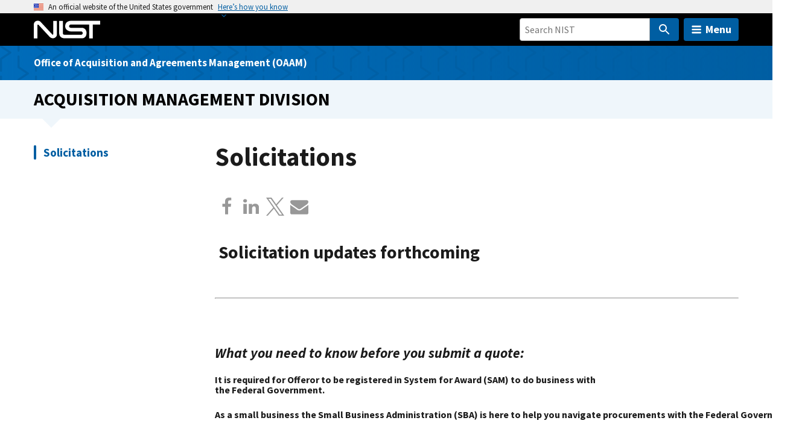

--- FILE ---
content_type: application/javascript; charset=UTF-8
request_url: https://www.nist.gov/cdn-cgi/challenge-platform/h/b/scripts/jsd/d251aa49a8a3/main.js?
body_size: 8248
content:
window._cf_chl_opt={AKGCx8:'b'};~function(J7,XO,XN,Xw,XW,Xp,Xv,XE,Xe,J2){J7=s,function(S,y,JO,J6,X,J){for(JO={S:283,y:341,X:254,J:198,R:139,I:376,L:366,D:256,g:161,h:266},J6=s,X=S();!![];)try{if(J=-parseInt(J6(JO.S))/1*(parseInt(J6(JO.y))/2)+parseInt(J6(JO.X))/3+-parseInt(J6(JO.J))/4+-parseInt(J6(JO.R))/5+parseInt(J6(JO.I))/6+parseInt(J6(JO.L))/7*(-parseInt(J6(JO.D))/8)+-parseInt(J6(JO.g))/9*(-parseInt(J6(JO.h))/10),y===J)break;else X.push(X.shift())}catch(R){X.push(X.shift())}}(H,786182),XO=this||self,XN=XO[J7(352)],Xw={},Xw[J7(357)]='o',Xw[J7(315)]='s',Xw[J7(168)]='u',Xw[J7(206)]='z',Xw[J7(285)]='n',Xw[J7(179)]='I',Xw[J7(224)]='b',XW=Xw,XO[J7(222)]=function(S,y,X,J,JC,Ji,JA,Js,R,L,D,g,h,j,Z){if(JC={S:209,y:282,X:200,J:235,R:155,I:350,L:191,D:298,g:350,h:191,j:328,d:290,Z:364,z:174,f:344,m:268},Ji={S:277,y:364,X:167,J:314,R:167},JA={S:251,y:230,X:242,J:218},Js=J7,R={'dYDrh':function(z,U){return z+U},'kWSta':function(z,U){return z(U)},'vmrxz':Js(JC.S),'dASBt':function(z,U,o){return z(U,o)}},y===null||y===void 0)return J;for(L=R[Js(JC.y)](Xl,y),S[Js(JC.X)][Js(JC.J)]&&(L=L[Js(JC.R)](S[Js(JC.X)][Js(JC.J)](y))),L=S[Js(JC.I)][Js(JC.L)]&&S[Js(JC.D)]?S[Js(JC.g)][Js(JC.h)](new S[(Js(JC.D))](L)):function(z,Jy,U){for(Jy=Js,z[Jy(Ji.S)](),U=0;U<z[Jy(Ji.y)];z[U]===z[R[Jy(Ji.X)](U,1)]?z[Jy(Ji.J)](R[Jy(Ji.R)](U,1),1):U+=1);return z}(L),D='nAsAaAb'.split('A'),D=D[Js(JC.j)][Js(JC.d)](D),g=0;g<L[Js(JC.Z)];h=L[g],j=XT(S,y,h),D(j)?(Z='s'===j&&!S[Js(JC.z)](y[h]),R[Js(JC.f)]===X+h?I(X+h,j):Z||I(X+h,y[h])):R[Js(JC.m)](I,X+h,j),g++);return J;function I(z,U,JS){JS=Js,Object[JS(JA.S)][JS(JA.y)][JS(JA.X)](J,U)||(J[U]=[]),J[U][JS(JA.J)](z)}},Xp=J7(361)[J7(365)](';'),Xv=Xp[J7(328)][J7(290)](Xp),XO[J7(297)]=function(S,y,R0,JX,X,J,R,I,L){for(R0={S:213,y:272,X:364,J:294,R:149,I:184,L:364,D:184,g:207,h:215,j:218,d:342,Z:231,z:183},JX=J7,X={'hGKDv':function(D,g,h){return D(g,h)},'WKchM':JX(R0.S),'pwrRq':function(D,g){return g===D},'qZFaH':function(D,g){return D(g)}},J=Object[JX(R0.y)](y),R=0;R<J[JX(R0.X)];R++)if(JX(R0.J)!==JX(R0.R)){if(I=J[R],X[JX(R0.I)]('f',I)&&(I='N'),S[I]){for(L=0;L<y[J[R]][JX(R0.L)];X[JX(R0.D)](-1,S[I][JX(R0.g)](y[J[R]][L]))&&(X[JX(R0.h)](Xv,y[J[R]][L])||S[I][JX(R0.j)]('o.'+y[J[R]][L])),L++);}else S[I]=y[J[R]][JX(R0.d)](function(D){return'o.'+D})}else X[JX(R0.Z)](X,X[JX(R0.z)],J.e)},XE=function(RO,RQ,RF,RG,Rx,RY,JR,y,X,J,R){return RO={S:185,y:182,X:263,J:172,R:195,I:333,L:378,D:194,g:287,h:260},RQ={S:347,y:302,X:347,J:234,R:377,I:367,L:347,D:233,g:362,h:218,j:153,d:153,Z:160,z:347,f:307,m:280,c:180,U:347,b:190,o:203,V:347,a:322,n:203,Y:281,x:228,G:247,k:300,F:300,Q:347,O:250,N:300},RF={S:271,y:301,X:309,J:208,R:364,I:338,L:372,D:169,g:164,h:326,j:197,d:358,Z:293,z:333,f:326,m:197,c:201,U:154,b:358,o:293},RG={S:377,y:364,X:300,J:251,R:230,I:242,L:251,D:230,g:353,h:292,j:158,d:218,Z:353,z:349,f:203,m:204,c:261,U:218,b:353,o:218,V:367,a:347,n:261,Y:367,x:347,G:271,k:181,F:159,Q:176,O:251,N:230,W:373,M:218,T:160,l:226,v:237,P:367,E:162,e:377,A:353,i:227,C:218,K:347,B:226,H0:178,H1:311,H2:334,H3:218,H4:367,H5:228},Rx={S:330,y:250,X:186,J:262},RY={S:330,y:300},JR=J7,y={'dYxJe':JR(RO.S),'FzVXp':JR(RO.y),'hmkXB':function(I,L){return L==I},'DkcWn':JR(RO.X),'ZihqP':function(I,L){return I<<L},'gLdqs':function(I,L){return I<L},'zSwoq':function(I,L){return L|I},'oWrnn':function(I,L){return I-L},'eeTqV':function(I,L){return I(L)},'RZKLX':function(I,L){return I!==L},'Ubwez':function(I,L){return I===L},'bTqOi':JR(RO.J),'Ziaxk':function(I,L){return I==L},'DIQYs':function(I,L){return I>L},'zmXvX':function(I,L){return I&L},'ikIbH':function(I,L){return I-L},'iufAz':function(I,L){return I<L},'CAlAE':function(I,L){return L|I},'fkqce':function(I,L){return I==L},'zZaNz':function(I,L){return I-L},'DpppU':function(I,L){return I<<L},'LLlgH':JR(RO.R),'MkPoF':JR(RO.I),'nONeb':JR(RO.L),'Jkemu':JR(RO.D),'GhrlQ':function(I,L){return L==I},'ancfi':function(I,L){return L!=I},'xbNGn':function(I,L){return I&L},'GwlIW':function(I,L){return L*I},'sbSzL':function(I,L){return I<L},'lENeA':function(I,L){return L!=I},'qWedm':function(I,L){return I&L},'NEqgL':function(I,L){return L==I},'lDOum':function(I,L){return L!=I},'fEvds':function(I,L){return I==L},'rWgND':function(I,L){return I-L},'LgKxZ':function(I,L){return I+L}},X=String[JR(RO.g)],J={'h':function(I,Ju,L,D){return Ju=JR,L={},L[Ju(Rx.S)]=y[Ju(Rx.y)],D=L,Ju(Rx.X)!==y[Ju(Rx.J)]?null==I?'':J.g(I,6,function(h,JI){return JI=Ju,D[JI(RY.S)][JI(RY.y)](h)}):void 0},'g':function(I,L,D,JL,j,Z,z,U,o,V,Y,x,G,F,Q,O,N,W){if(JL=JR,y[JL(RG.S)](null,I))return'';for(Z={},z={},U='',o=2,V=3,Y=2,x=[],G=0,F=0,Q=0;Q<I[JL(RG.y)];Q+=1)if(O=I[JL(RG.X)](Q),Object[JL(RG.J)][JL(RG.R)][JL(RG.I)](Z,O)||(Z[O]=V++,z[O]=!0),N=U+O,Object[JL(RG.L)][JL(RG.R)][JL(RG.I)](Z,N))U=N;else{if(Object[JL(RG.L)][JL(RG.D)][JL(RG.I)](z,U)){if(256>U[JL(RG.g)](0)){if(y[JL(RG.h)]===JL(RG.j))y();else{for(j=0;j<Y;G<<=1,F==L-1?(F=0,x[JL(RG.d)](D(G)),G=0):F++,j++);for(W=U[JL(RG.Z)](0),j=0;8>j;G=y[JL(RG.z)](G,1)|1.32&W,L-1==F?(F=0,x[JL(RG.d)](D(G)),G=0):F++,W>>=1,j++);}}else{for(W=1,j=0;y[JL(RG.f)](j,Y);G=y[JL(RG.m)](G<<1.02,W),F==y[JL(RG.c)](L,1)?(F=0,x[JL(RG.U)](D(G)),G=0):F++,W=0,j++);for(W=U[JL(RG.b)](0),j=0;16>j;G=1&W|G<<1.67,F==L-1?(F=0,x[JL(RG.o)](y[JL(RG.V)](D,G)),G=0):F++,W>>=1,j++);}o--,0==o&&(o=Math[JL(RG.a)](2,Y),Y++),delete z[U]}else for(W=Z[U],j=0;j<Y;G=1&W|G<<1,F==y[JL(RG.n)](L,1)?(F=0,x[JL(RG.U)](y[JL(RG.Y)](D,G)),G=0):F++,W>>=1,j++);U=(o--,0==o&&(o=Math[JL(RG.x)](2,Y),Y++),Z[N]=V++,String(O))}if(y[JL(RG.G)]('',U)){if(y[JL(RG.k)](JL(RG.F),y[JL(RG.Q)]))y();else{if(Object[JL(RG.O)][JL(RG.N)][JL(RG.I)](z,U)){if(256>U[JL(RG.g)](0)){for(j=0;j<Y;G<<=1,y[JL(RG.W)](F,L-1)?(F=0,x[JL(RG.M)](D(G)),G=0):F++,j++);for(W=U[JL(RG.g)](0),j=0;y[JL(RG.T)](8,j);G=y[JL(RG.z)](G,1)|y[JL(RG.l)](W,1),F==y[JL(RG.v)](L,1)?(F=0,x[JL(RG.M)](y[JL(RG.P)](D,G)),G=0):F++,W>>=1,j++);}else{for(W=1,j=0;y[JL(RG.E)](j,Y);G=W|G<<1,y[JL(RG.e)](F,L-1)?(F=0,x[JL(RG.U)](D(G)),G=0):F++,W=0,j++);for(W=U[JL(RG.A)](0),j=0;y[JL(RG.T)](16,j);G=y[JL(RG.i)](G<<1,W&1),F==L-1?(F=0,x[JL(RG.C)](D(G)),G=0):F++,W>>=1,j++);}o--,0==o&&(o=Math[JL(RG.K)](2,Y),Y++),delete z[U]}else for(W=Z[U],j=0;j<Y;G=G<<1|y[JL(RG.B)](W,1),y[JL(RG.H0)](F,y[JL(RG.H1)](L,1))?(F=0,x[JL(RG.o)](D(G)),G=0):F++,W>>=1,j++);o--,o==0&&Y++}}for(W=2,j=0;j<Y;G=y[JL(RG.H2)](G,1)|W&1,L-1==F?(F=0,x[JL(RG.C)](D(G)),G=0):F++,W>>=1,j++);for(;;)if(G<<=1,L-1==F){x[JL(RG.H3)](y[JL(RG.H4)](D,G));break}else F++;return x[JL(RG.H5)]('')},'j':function(I,Rk,JD,D,g){if(Rk={S:353},JD=JR,y[JD(RF.S)](y[JD(RF.y)],JD(RF.X)))return y[JD(RF.J)](null,I)?'':I==''?null:J.i(I[JD(RF.R)],32768,function(L,Jg){return Jg=JD,I[Jg(Rk.S)](L)});else{if(!D[JD(RF.I)])return;g===y[JD(RF.L)]?(D={},D[JD(RF.D)]=y[JD(RF.g)],D[JD(RF.h)]=m.r,D[JD(RF.j)]=y[JD(RF.L)],f[JD(RF.d)][JD(RF.Z)](D,'*')):(g={},g[JD(RF.D)]=JD(RF.z),g[JD(RF.f)]=U.r,g[JD(RF.m)]=y[JD(RF.c)],g[JD(RF.U)]=b,c[JD(RF.b)][JD(RF.o)](g,'*'))}},'i':function(I,L,D,Jh,j,Z,z,U,o,V,Y,x,G,F,Q,O,W,N){for(Jh=JR,j=[],Z=4,z=4,U=3,o=[],x=D(0),G=L,F=1,V=0;3>V;j[V]=V,V+=1);for(Q=0,O=Math[Jh(RQ.S)](2,2),Y=1;y[Jh(RQ.y)](Y,O);N=x&G,G>>=1,0==G&&(G=L,x=D(F++)),Q|=Y*(0<N?1:0),Y<<=1);switch(Q){case 0:for(Q=0,O=Math[Jh(RQ.X)](2,8),Y=1;O!=Y;N=y[Jh(RQ.J)](x,G),G>>=1,y[Jh(RQ.R)](0,G)&&(G=L,x=D(F++)),Q|=(0<N?1:0)*Y,Y<<=1);W=y[Jh(RQ.I)](X,Q);break;case 1:for(Q=0,O=Math[Jh(RQ.L)](2,16),Y=1;O!=Y;N=x&G,G>>=1,0==G&&(G=L,x=y[Jh(RQ.I)](D,F++)),Q|=y[Jh(RQ.D)](y[Jh(RQ.g)](0,N)?1:0,Y),Y<<=1);W=X(Q);break;case 2:return''}for(V=j[3]=W,o[Jh(RQ.h)](W);;)if(Jh(RQ.j)===Jh(RQ.d)){if(y[Jh(RQ.Z)](F,I))return'';for(Q=0,O=Math[Jh(RQ.z)](2,U),Y=1;y[Jh(RQ.f)](Y,O);N=y[Jh(RQ.m)](x,G),G>>=1,y[Jh(RQ.c)](0,G)&&(G=L,x=D(F++)),Q|=y[Jh(RQ.D)](0<N?1:0,Y),Y<<=1);switch(W=Q){case 0:for(Q=0,O=Math[Jh(RQ.U)](2,8),Y=1;y[Jh(RQ.b)](Y,O);N=x&G,G>>=1,0==G&&(G=L,x=D(F++)),Q|=(y[Jh(RQ.o)](0,N)?1:0)*Y,Y<<=1);j[z++]=X(Q),W=z-1,Z--;break;case 1:for(Q=0,O=Math[Jh(RQ.V)](2,16),Y=1;O!=Y;N=G&x,G>>=1,y[Jh(RQ.a)](0,G)&&(G=L,x=D(F++)),Q|=y[Jh(RQ.D)](y[Jh(RQ.n)](0,N)?1:0,Y),Y<<=1);j[z++]=X(Q),W=y[Jh(RQ.Y)](z,1),Z--;break;case 2:return o[Jh(RQ.x)]('')}if(0==Z&&(Z=Math[Jh(RQ.L)](2,U),U++),j[W])W=j[W];else if(W===z)W=y[Jh(RQ.G)](V,V[Jh(RQ.k)](0));else return null;o[Jh(RQ.h)](W),j[z++]=y[Jh(RQ.G)](V,W[Jh(RQ.F)](0)),Z--,V=W,0==Z&&(Z=Math[Jh(RQ.Q)](2,U),U++)}else return y[Jh(RQ.O)][Jh(RQ.N)](y)}},R={},R[JR(RO.h)]=J.h,R}(),Xe=null,J2=J1(),J4();function J4(ub,uU,um,JY,S,y,X,J,R){if(ub={S:185,y:258,X:177,J:279,R:259,I:252,L:252,D:337,g:238},uU={S:279,y:259,X:238,J:336},um={S:371,y:258,X:255,J:221,R:202,I:170},JY=J7,S={'ZaPUq':JY(ub.S),'hSolu':function(I,L){return I===L},'MJjpv':JY(ub.y),'YKCpP':function(I,L){return I(L)},'CZcOk':function(I){return I()}},y=XO[JY(ub.X)],!y)return;if(!XB())return;(X=![],J=function(uf,uz,Jx,I,D,g){if(uf={S:202,y:300},uz={S:212},Jx=JY,I={'filBr':function(L,D,g){return L(D,g)}},S[Jx(um.S)](Jx(um.y),S[Jx(um.X)])){if(!X){if(X=!![],!XB())return;S[Jx(um.J)](XA,function(L,JG){JG=Jx,I[JG(uz.S)](J5,y,L)})}}else return D={},D[Jx(um.R)]=S[Jx(um.I)],g=D,J==null?'':R.g(I,6,function(h,Jk){return Jk=Jx,g[Jk(uf.S)][Jk(uf.y)](h)})},XN[JY(ub.J)]!==JY(ub.R))?J():XO[JY(ub.I)]?XN[JY(ub.L)](JY(ub.D),J):(R=XN[JY(ub.g)]||function(){},XN[JY(ub.g)]=function(JF){JF=JY,R(),XN[JF(uU.S)]!==JF(uU.y)&&(XN[JF(uU.X)]=R,S[JF(uU.J)](J))})}function XT(S,y,X,Jp,J9,J,R,I,L,D){for(Jp={S:267,y:286,X:365,J:267,R:219,I:229,L:357,D:239,g:145,h:145,j:350,d:151,Z:350,z:229},J9=J7,J={'ugtsQ':function(g,h,j){return g(h,j)},'kbcNA':function(g,h){return h===g},'rjFYv':J9(Jp.S)},R=J9(Jp.y)[J9(Jp.X)]('|'),I=0;!![];){switch(R[I++]){case'0':continue;case'1':return J9(Jp.J)==D?J[J9(Jp.R)](XM,S,L)?'N':'f':XW[D]||'?';case'2':if(!1===L)return'F';continue;case'3':if(J[J9(Jp.I)](!0,L))return'T';continue;case'4':if(J9(Jp.L)==typeof L)try{if(J[J9(Jp.D)]==typeof L[J9(Jp.g)])return L[J9(Jp.h)](function(){}),'p'}catch(g){}continue;case'5':if(S[J9(Jp.j)][J9(Jp.d)](L))return'a';continue;case'6':if(L===S[J9(Jp.Z)])return'D';continue;case'7':try{L=y[X]}catch(h){return'i'}continue;case'8':if(null==L)return J[J9(Jp.z)](void 0,L)?'u':'x';continue;case'9':D=typeof L;continue}break}}function XB(u5,Jc,S,y,X,J){return u5={S:348,y:249,X:243,J:276,R:165,I:303},Jc=J7,S={'YAmmw':function(R){return R()},'aqJzE':function(R,I){return R/I},'omnaL':function(R,I){return R>I},'HiZaY':function(R,I){return R-I}},y=3600,X=S[Jc(u5.S)](XK),J=Math[Jc(u5.y)](S[Jc(u5.X)](Date[Jc(u5.J)](),1e3)),S[Jc(u5.R)](S[Jc(u5.I)](J,X),y)?![]:!![]}function XM(y,X,JW,J8,J,R){return JW={S:192,y:369,X:173,J:369,R:251,I:188,L:242,D:207,g:156},J8=J7,J={},J[J8(JW.S)]=function(I,L){return I instanceof L},J[J8(JW.y)]=function(I,L){return I<L},R=J,R[J8(JW.S)](X,y[J8(JW.X)])&&R[J8(JW.J)](0,y[J8(JW.X)][J8(JW.R)][J8(JW.I)][J8(JW.L)](X)[J8(JW.D)](J8(JW.g)))}function H(uV){return uV='getPrototypeOf,fhZqK,loading,tWKMmM,oWrnn,FzVXp,pwnfc,contentWindow,/b/ov1/0.243641331692961:1769304215:MlL7aGZeaclsDmUpItZPLKU9qKCPblJzfp-wZKIQGJI/,470ZzwTau,function,dASBt,QMHdt,ieHFS,RZKLX,keys,xTalQ,chctx,DXElC,now,sort,navigator,readyState,qWedm,rWgND,kWSta,2QRlXDZ,wjMUi,number,0|7|8|4|5|6|3|2|9|1,fromCharCode,xhr-error,rMmqr,bind,clientInformation,DkcWn,postMessage,bxiIm,lUjiF,ruaCf,rxvNi8,Set,JBxy9,charAt,Jkemu,ancfi,HiZaY,OqGzV,status,IFFUN,lENeA,gzWFy,MQEUR,RMNLy,zZaNz,onload,/cdn-cgi/challenge-platform/h/,splice,string,NYSMz,fWUCp,FxrvV,http-code:,CnwA5,fAdxW,fEvds,/jsd/oneshot/d251aa49a8a3/0.243641331692961:1769304215:MlL7aGZeaclsDmUpItZPLKU9qKCPblJzfp-wZKIQGJI/,LRmiB4,QlXEO,sid,sfQHi,includes,random,zNbvW,AdeF3,randomUUID,cloudflare-invisible,DpppU,vYNFZ,CZcOk,DOMContentLoaded,api,WzMLu,tabIndex,199144cDEhPw,map,zOXhn,vmrxz,contentDocument,pkLOA2,pow,YAmmw,ZihqP,Array,aWCDm,document,charCodeAt,jsd,SSTpq3,AKGCx8,object,parent,uIcAD,JHoMp,_cf_chl_opt;JJgc4;PJAn2;kJOnV9;IWJi4;OHeaY1;DqMg0;FKmRv9;LpvFx1;cAdz2;PqBHf2;nFZCC5;ddwW5;pRIb1;rxvNi8;RrrrA2;erHi9,sbSzL,pPfdO,length,split,2986270uDJYSw,eeTqV,DtCXW,xokqU,VPjEb,hSolu,LLlgH,Ziaxk,errorInfoObject,iframe,5035080YTFMHA,hmkXB,error,322495XWSoXw,obupZ,aGqSv,href,HxpGk,stringify,catch,location,SxRzM,ghAEq,uyrDh,SHXrr,isArray,fQkSg,SfWNM,detail,concat,[native code],timeout,uDlaE,XDkTh,DIQYs,113445iykTXM,iufAz,CzfTo,MkPoF,omnaL,appendChild,dYDrh,undefined,source,ZaPUq,style,FFxGn,Function,isNaN,pTKVo,bTqOi,__CF$cv$params,fkqce,bigint,NEqgL,Ubwez,mfyHC,WKchM,pwrRq,YiOSGrnLJ7mEqNIRZbDlVa+T91t5064fWkFUwcvdC23jAgoyuPh$Qz-exBsKMp8HX,OZqbO,jpLit,toString,qmaso,lDOum,from,UwGqj,createElement,AbMnT,success,POST,event,1185356TaJLLI,send,Object,nONeb,qHZqT,gLdqs,zSwoq,aUjz8,symbol,indexOf,GhrlQ,d.cookie,log,display: none,filBr,error on cf_chl_props,soWTA,qZFaH,_cf_chl_opt,open,push,ugtsQ,/invisible/jsd,YKCpP,pRIb1,body,boolean,onerror,zmXvX,CAlAE,join,kbcNA,hasOwnProperty,hGKDv,ontimeout,GwlIW,xbNGn,getOwnPropertyNames,NzEtu,ikIbH,onreadystatechange,rjFYv,ksLzG,TYlZ6,call,aqJzE,MXvNw,XMLHttpRequest,nAZZr,LgKxZ,removeChild,floor,dYxJe,prototype,addEventListener,rDpxt,1023477SRObNp,MJjpv,8OmJQdn'.split(','),H=function(){return uV},H()}function XA(S,RP,Rv,Jj,y,X){if(RP={S:269,y:152,X:306,J:143,R:148,I:218,L:359,D:353,g:363,h:236,j:218,d:213},Rv={S:267},Jj=J7,y={'HxpGk':function(J,R){return J<<R},'ghAEq':function(J,R){return J-R},'uIcAD':function(J,R){return J(R)},'pPfdO':function(J,R){return J&R},'NzEtu':function(J,R){return R==J},'QMHdt':function(J){return J()},'fQkSg':function(J,R){return J!==R}},X=y[Jj(RP.S)](XP),J0(X.r,function(J,Jd){Jd=Jj,typeof S===Jd(Rv.S)&&S(J),Xt()}),X.e){if(y[Jj(RP.y)](Jj(RP.X),Jj(RP.X))){for(l=1,v=0;P<E;A=y[Jj(RP.J)](i,1)|C,K==y[Jj(RP.R)](B,1)?(H0=0,H1[Jj(RP.I)](y[Jj(RP.L)](H2,H3)),H4=0):H5++,H6=0,e++);for(H7=H8[Jj(RP.D)](0),H9=0;16>HH;HS=Hy<<1|y[Jj(RP.g)](HX,1),y[Jj(RP.h)](HJ,y[Jj(RP.R)](HR,1))?(Hu=0,HI[Jj(RP.j)](HL(HD)),Hg=0):Hh++,Hj>>=1,Hs++);}else J3(Jj(RP.d),X.e)}}function XP(R7,JJ,X,J,R,I,L,h,D){X=(R7={S:275,y:375,X:316,J:275,R:193,I:244,L:171,D:211,g:340,h:223,j:166,d:264,Z:343,z:189,f:291,m:278,c:370,U:345,b:248,o:140,V:174,a:317,n:209,Y:187},JJ=J7,{'obupZ':function(g,h){return h===g},'fWUCp':function(g,h){return g===h},'jpLit':function(g,h,j){return g(h,j)},'NYSMz':JJ(R7.S),'MXvNw':JJ(R7.y),'zOXhn':function(g,h,j,d,Z){return g(h,j,d,Z)},'qmaso':function(g,h,j,d,Z){return g(h,j,d,Z)},'VPjEb':function(g,h,j,d,Z){return g(h,j,d,Z)}});try{if(X[JJ(R7.X)]===JJ(R7.J))return J=XN[JJ(R7.R)](X[JJ(R7.I)]),J[JJ(R7.L)]=JJ(R7.D),J[JJ(R7.g)]='-1',XN[JJ(R7.h)][JJ(R7.j)](J),R=J[JJ(R7.d)],I={},I=X[JJ(R7.Z)](pRIb1,R,R,'',I),I=X[JJ(R7.z)](pRIb1,R,R[JJ(R7.f)]||R[JJ(R7.m)],'n.',I),I=X[JJ(R7.c)](pRIb1,R,J[JJ(R7.U)],'d.',I),XN[JJ(R7.h)][JJ(R7.b)](J),L={},L.r=I,L.e=null,L;else h=X[JJ(R7.o)]('s',m)&&!c[JJ(R7.V)](U[b]),X[JJ(R7.a)](JJ(R7.n),o+V)?a(n+Y,x):h||X[JJ(R7.Y)](G,k+F,Q[O])}catch(h){return D={},D.r={},D.e=h,D}}function XK(u0,Jm,S){return u0={S:177,y:249},Jm=J7,S=XO[Jm(u0.S)],Math[Jm(u0.y)](+atob(S.t))}function J3(J,R,uh,Jn,I,L,D,g,h,j,d,Z,z){if(uh={S:175,y:265,X:220,J:141,R:331,I:241,L:284,D:335,g:177,h:360,j:150,d:313,Z:216,z:356,f:339,m:270,c:245,U:217,b:196,o:157,V:232,a:320,n:355,Y:324,x:324,G:346,k:205,F:299,Q:374,O:274,N:169,W:354,M:199,T:260,l:305,v:305,P:147,E:195,e:360,A:319,i:305},Jn=J7,I={'SxRzM':function(f,m){return f(m)},'JHoMp':function(f,m){return f+m},'aGqSv':function(f,m){return f(m)},'wjMUi':function(f,m){return f===m},'vYNFZ':Jn(uh.S),'SHXrr':function(f,m){return f+m},'WzMLu':Jn(uh.y),'ieHFS':Jn(uh.X)},!I[Jn(uh.J)](Xr,0))return![];D=(L={},L[Jn(uh.R)]=J,L[Jn(uh.I)]=R,L);try{I[Jn(uh.L)](I[Jn(uh.D)],Jn(uh.S))?(g=XO[Jn(uh.g)],h=I[Jn(uh.h)](I[Jn(uh.j)](Jn(uh.d)+XO[Jn(uh.Z)][Jn(uh.z)],I[Jn(uh.f)]),g.r)+I[Jn(uh.m)],j=new XO[(Jn(uh.c))](),j[Jn(uh.U)](Jn(uh.b),h),j[Jn(uh.o)]=2500,j[Jn(uh.V)]=function(){},d={},d[Jn(uh.a)]=XO[Jn(uh.Z)][Jn(uh.a)],d[Jn(uh.n)]=XO[Jn(uh.Z)][Jn(uh.n)],d[Jn(uh.Y)]=XO[Jn(uh.Z)][Jn(uh.x)],d[Jn(uh.G)]=XO[Jn(uh.Z)][Jn(uh.k)],d[Jn(uh.F)]=J2,Z=d,z={},z[Jn(uh.Q)]=D,z[Jn(uh.O)]=Z,z[Jn(uh.N)]=Jn(uh.W),j[Jn(uh.M)](XE[Jn(uh.T)](z))):I[Jn(uh.l)]>=200&&L[Jn(uh.v)]<300?I[Jn(uh.P)](j,Jn(uh.E)):d(I[Jn(uh.e)](Jn(uh.A),Z[Jn(uh.i)]))}catch(m){}}function Xi(RA,JZ,y,X,J,R){return RA={S:368,y:325,X:296,J:327,R:177,I:368,L:296,D:325,g:327,h:285},JZ=J7,y={},y[JZ(RA.S)]=function(I,L){return L===I},y[JZ(RA.y)]=JZ(RA.X),y[JZ(RA.J)]=function(I,L){return L!==I},X=y,J=XO[JZ(RA.R)],!J?X[JZ(RA.I)](JZ(RA.L),X[JZ(RA.D)])?null:null:(R=J.i,X[JZ(RA.g)](typeof R,JZ(RA.h))||R<30)?null:R}function s(S,y,X,J){return S=S-139,X=H(),J=X[S],J}function Xt(RK,Rr,Jq,S,y){if(RK={S:240,y:246},Rr={S:240},Jq=J7,S={'ksLzG':function(X){return X()},'nAZZr':function(X,J,R){return X(J,R)}},y=S[Jq(RK.S)](Xi),null===y)return;Xe=(Xe&&clearTimeout(Xe),S[Jq(RK.y)](setTimeout,function(Jz){Jz=Jq,S[Jz(Rr.S)](XA)},y*1e3))}function J5(J,R,uo,JQ,I,L,D,g){if(uo={S:273,y:195,X:253,J:333,R:338,I:169,L:333,D:326,g:197,h:273,j:358,d:293,Z:169,z:253,f:197,m:378,c:154},JQ=J7,I={},I[JQ(uo.S)]=JQ(uo.y),I[JQ(uo.X)]=JQ(uo.J),L=I,!J[JQ(uo.R)])return;R===L[JQ(uo.S)]?(D={},D[JQ(uo.I)]=JQ(uo.L),D[JQ(uo.D)]=J.r,D[JQ(uo.g)]=L[JQ(uo.h)],XO[JQ(uo.j)][JQ(uo.d)](D,'*')):(g={},g[JQ(uo.Z)]=L[JQ(uo.z)],g[JQ(uo.D)]=J.r,g[JQ(uo.f)]=JQ(uo.m),g[JQ(uo.c)]=R,XO[JQ(uo.j)][JQ(uo.d)](g,'*'))}function Xr(S,RB,Jf){return RB={S:329},Jf=J7,Math[Jf(RB.S)]()<S}function J0(S,y,uX,uy,uS,us,JU,X,J,R,I){uX={S:157,y:319,X:285,J:351,R:177,I:210,L:216,D:245,g:217,h:196,j:304,d:295,Z:304,z:313,f:216,m:356,c:323,U:338,b:157,o:232,V:312,a:225,n:146,Y:142,x:142,G:199,k:260,F:144},uy={S:163,y:318,X:318,J:288,R:177,I:289},uS={S:305,y:214,X:310,J:195,R:304,I:308,L:305},us={S:321},JU=J7,X={'fAdxW':JU(uX.S),'soWTA':function(L,D){return L<D},'RMNLy':function(L,D){return L(D)},'OqGzV':function(L,D){return L+D},'gzWFy':JU(uX.y),'rMmqr':JU(uX.X),'CzfTo':function(L,D){return D===L},'FxrvV':JU(uX.J),'lUjiF':function(L,D){return L+D}},J=XO[JU(uX.R)],console[JU(uX.I)](XO[JU(uX.L)]),R=new XO[(JU(uX.D))](),R[JU(uX.g)](JU(uX.h),X[JU(uX.j)](X[JU(uX.d)](X[JU(uX.Z)](JU(uX.z),XO[JU(uX.f)][JU(uX.m)]),JU(uX.c)),J.r)),J[JU(uX.U)]&&(R[JU(uX.b)]=5e3,R[JU(uX.o)]=function(Jb){Jb=JU,y(X[Jb(us.S)])}),R[JU(uX.V)]=function(Jo){Jo=JU,R[Jo(uS.S)]>=200&&X[Jo(uS.y)](R[Jo(uS.S)],300)?X[Jo(uS.X)](y,Jo(uS.J)):y(X[Jo(uS.R)](X[Jo(uS.I)],R[Jo(uS.L)]))},R[JU(uX.a)]=function(JV,D,g){if(JV=JU,X[JV(uy.S)](X[JV(uy.y)],X[JV(uy.X)]))y(JV(uy.J));else return D=y[JV(uy.R)],!D?null:(g=D.i,typeof g!==X[JV(uy.I)]||g<30)?null:g},I={'t':XK(),'lhr':XN[JU(uX.n)]&&XN[JU(uX.n)][JU(uX.Y)]?XN[JU(uX.n)][JU(uX.x)]:'','api':J[JU(uX.U)]?!![]:![],'c':XC(),'payload':S},R[JU(uX.G)](XE[JU(uX.k)](JSON[JU(uX.F)](I)))}function J1(uJ,Ja){return uJ={S:332},Ja=J7,crypto&&crypto[Ja(uJ.S)]?crypto[Ja(uJ.S)]():''}function XC(){return Xi()!==null}function Xl(S,Jv,JH,y){for(Jv={S:155,y:272,X:257},JH=J7,y=[];S!==null;y=y[JH(Jv.S)](Object[JH(Jv.y)](S)),S=Object[JH(Jv.X)](S));return y}}()

--- FILE ---
content_type: image/svg+xml
request_url: https://www.nist.gov/libraries/nist-component-library/dist/img/social-icons/linkedin_white.svg
body_size: 127
content:
<svg xmlns="http://www.w3.org/2000/svg" width="27" height="32"><path fill="#fff" d="M6.232 11.161v17.696H.339V11.161h5.893zm.375-5.465C6.625 7.392 5.339 8.75 3.286 8.75H3.25C1.268 8.75 0 7.393 0 5.696c0-1.732 1.321-3.054 3.321-3.054 2.018 0 3.268 1.321 3.286 3.054zm20.822 13.018v10.143h-5.875v-9.464c0-2.375-.857-4-2.982-4-1.625 0-2.589 1.089-3.018 2.143-.143.393-.196.911-.196 1.446v9.875H9.483c.071-16.036 0-17.696 0-17.696h5.875v2.571h-.036c.768-1.214 2.161-2.982 5.339-2.982 3.875 0 6.768 2.536 6.768 7.964z"/></svg>